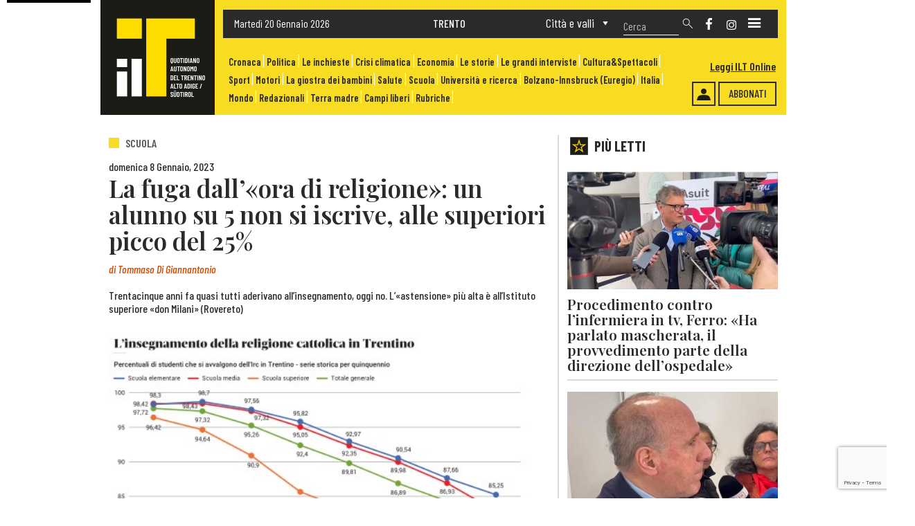

--- FILE ---
content_type: text/html; charset=utf-8
request_url: https://www.google.com/recaptcha/api2/anchor?ar=1&k=6LeRg-MqAAAAAF4cGxBeW8XWWU1yIKEW-HdAlY0A&co=aHR0cHM6Ly93d3cuaWx0cXVvdGlkaWFuby5pdDo0NDM.&hl=en&v=PoyoqOPhxBO7pBk68S4YbpHZ&size=invisible&anchor-ms=20000&execute-ms=30000&cb=ikees4wx38qc
body_size: 48804
content:
<!DOCTYPE HTML><html dir="ltr" lang="en"><head><meta http-equiv="Content-Type" content="text/html; charset=UTF-8">
<meta http-equiv="X-UA-Compatible" content="IE=edge">
<title>reCAPTCHA</title>
<style type="text/css">
/* cyrillic-ext */
@font-face {
  font-family: 'Roboto';
  font-style: normal;
  font-weight: 400;
  font-stretch: 100%;
  src: url(//fonts.gstatic.com/s/roboto/v48/KFO7CnqEu92Fr1ME7kSn66aGLdTylUAMa3GUBHMdazTgWw.woff2) format('woff2');
  unicode-range: U+0460-052F, U+1C80-1C8A, U+20B4, U+2DE0-2DFF, U+A640-A69F, U+FE2E-FE2F;
}
/* cyrillic */
@font-face {
  font-family: 'Roboto';
  font-style: normal;
  font-weight: 400;
  font-stretch: 100%;
  src: url(//fonts.gstatic.com/s/roboto/v48/KFO7CnqEu92Fr1ME7kSn66aGLdTylUAMa3iUBHMdazTgWw.woff2) format('woff2');
  unicode-range: U+0301, U+0400-045F, U+0490-0491, U+04B0-04B1, U+2116;
}
/* greek-ext */
@font-face {
  font-family: 'Roboto';
  font-style: normal;
  font-weight: 400;
  font-stretch: 100%;
  src: url(//fonts.gstatic.com/s/roboto/v48/KFO7CnqEu92Fr1ME7kSn66aGLdTylUAMa3CUBHMdazTgWw.woff2) format('woff2');
  unicode-range: U+1F00-1FFF;
}
/* greek */
@font-face {
  font-family: 'Roboto';
  font-style: normal;
  font-weight: 400;
  font-stretch: 100%;
  src: url(//fonts.gstatic.com/s/roboto/v48/KFO7CnqEu92Fr1ME7kSn66aGLdTylUAMa3-UBHMdazTgWw.woff2) format('woff2');
  unicode-range: U+0370-0377, U+037A-037F, U+0384-038A, U+038C, U+038E-03A1, U+03A3-03FF;
}
/* math */
@font-face {
  font-family: 'Roboto';
  font-style: normal;
  font-weight: 400;
  font-stretch: 100%;
  src: url(//fonts.gstatic.com/s/roboto/v48/KFO7CnqEu92Fr1ME7kSn66aGLdTylUAMawCUBHMdazTgWw.woff2) format('woff2');
  unicode-range: U+0302-0303, U+0305, U+0307-0308, U+0310, U+0312, U+0315, U+031A, U+0326-0327, U+032C, U+032F-0330, U+0332-0333, U+0338, U+033A, U+0346, U+034D, U+0391-03A1, U+03A3-03A9, U+03B1-03C9, U+03D1, U+03D5-03D6, U+03F0-03F1, U+03F4-03F5, U+2016-2017, U+2034-2038, U+203C, U+2040, U+2043, U+2047, U+2050, U+2057, U+205F, U+2070-2071, U+2074-208E, U+2090-209C, U+20D0-20DC, U+20E1, U+20E5-20EF, U+2100-2112, U+2114-2115, U+2117-2121, U+2123-214F, U+2190, U+2192, U+2194-21AE, U+21B0-21E5, U+21F1-21F2, U+21F4-2211, U+2213-2214, U+2216-22FF, U+2308-230B, U+2310, U+2319, U+231C-2321, U+2336-237A, U+237C, U+2395, U+239B-23B7, U+23D0, U+23DC-23E1, U+2474-2475, U+25AF, U+25B3, U+25B7, U+25BD, U+25C1, U+25CA, U+25CC, U+25FB, U+266D-266F, U+27C0-27FF, U+2900-2AFF, U+2B0E-2B11, U+2B30-2B4C, U+2BFE, U+3030, U+FF5B, U+FF5D, U+1D400-1D7FF, U+1EE00-1EEFF;
}
/* symbols */
@font-face {
  font-family: 'Roboto';
  font-style: normal;
  font-weight: 400;
  font-stretch: 100%;
  src: url(//fonts.gstatic.com/s/roboto/v48/KFO7CnqEu92Fr1ME7kSn66aGLdTylUAMaxKUBHMdazTgWw.woff2) format('woff2');
  unicode-range: U+0001-000C, U+000E-001F, U+007F-009F, U+20DD-20E0, U+20E2-20E4, U+2150-218F, U+2190, U+2192, U+2194-2199, U+21AF, U+21E6-21F0, U+21F3, U+2218-2219, U+2299, U+22C4-22C6, U+2300-243F, U+2440-244A, U+2460-24FF, U+25A0-27BF, U+2800-28FF, U+2921-2922, U+2981, U+29BF, U+29EB, U+2B00-2BFF, U+4DC0-4DFF, U+FFF9-FFFB, U+10140-1018E, U+10190-1019C, U+101A0, U+101D0-101FD, U+102E0-102FB, U+10E60-10E7E, U+1D2C0-1D2D3, U+1D2E0-1D37F, U+1F000-1F0FF, U+1F100-1F1AD, U+1F1E6-1F1FF, U+1F30D-1F30F, U+1F315, U+1F31C, U+1F31E, U+1F320-1F32C, U+1F336, U+1F378, U+1F37D, U+1F382, U+1F393-1F39F, U+1F3A7-1F3A8, U+1F3AC-1F3AF, U+1F3C2, U+1F3C4-1F3C6, U+1F3CA-1F3CE, U+1F3D4-1F3E0, U+1F3ED, U+1F3F1-1F3F3, U+1F3F5-1F3F7, U+1F408, U+1F415, U+1F41F, U+1F426, U+1F43F, U+1F441-1F442, U+1F444, U+1F446-1F449, U+1F44C-1F44E, U+1F453, U+1F46A, U+1F47D, U+1F4A3, U+1F4B0, U+1F4B3, U+1F4B9, U+1F4BB, U+1F4BF, U+1F4C8-1F4CB, U+1F4D6, U+1F4DA, U+1F4DF, U+1F4E3-1F4E6, U+1F4EA-1F4ED, U+1F4F7, U+1F4F9-1F4FB, U+1F4FD-1F4FE, U+1F503, U+1F507-1F50B, U+1F50D, U+1F512-1F513, U+1F53E-1F54A, U+1F54F-1F5FA, U+1F610, U+1F650-1F67F, U+1F687, U+1F68D, U+1F691, U+1F694, U+1F698, U+1F6AD, U+1F6B2, U+1F6B9-1F6BA, U+1F6BC, U+1F6C6-1F6CF, U+1F6D3-1F6D7, U+1F6E0-1F6EA, U+1F6F0-1F6F3, U+1F6F7-1F6FC, U+1F700-1F7FF, U+1F800-1F80B, U+1F810-1F847, U+1F850-1F859, U+1F860-1F887, U+1F890-1F8AD, U+1F8B0-1F8BB, U+1F8C0-1F8C1, U+1F900-1F90B, U+1F93B, U+1F946, U+1F984, U+1F996, U+1F9E9, U+1FA00-1FA6F, U+1FA70-1FA7C, U+1FA80-1FA89, U+1FA8F-1FAC6, U+1FACE-1FADC, U+1FADF-1FAE9, U+1FAF0-1FAF8, U+1FB00-1FBFF;
}
/* vietnamese */
@font-face {
  font-family: 'Roboto';
  font-style: normal;
  font-weight: 400;
  font-stretch: 100%;
  src: url(//fonts.gstatic.com/s/roboto/v48/KFO7CnqEu92Fr1ME7kSn66aGLdTylUAMa3OUBHMdazTgWw.woff2) format('woff2');
  unicode-range: U+0102-0103, U+0110-0111, U+0128-0129, U+0168-0169, U+01A0-01A1, U+01AF-01B0, U+0300-0301, U+0303-0304, U+0308-0309, U+0323, U+0329, U+1EA0-1EF9, U+20AB;
}
/* latin-ext */
@font-face {
  font-family: 'Roboto';
  font-style: normal;
  font-weight: 400;
  font-stretch: 100%;
  src: url(//fonts.gstatic.com/s/roboto/v48/KFO7CnqEu92Fr1ME7kSn66aGLdTylUAMa3KUBHMdazTgWw.woff2) format('woff2');
  unicode-range: U+0100-02BA, U+02BD-02C5, U+02C7-02CC, U+02CE-02D7, U+02DD-02FF, U+0304, U+0308, U+0329, U+1D00-1DBF, U+1E00-1E9F, U+1EF2-1EFF, U+2020, U+20A0-20AB, U+20AD-20C0, U+2113, U+2C60-2C7F, U+A720-A7FF;
}
/* latin */
@font-face {
  font-family: 'Roboto';
  font-style: normal;
  font-weight: 400;
  font-stretch: 100%;
  src: url(//fonts.gstatic.com/s/roboto/v48/KFO7CnqEu92Fr1ME7kSn66aGLdTylUAMa3yUBHMdazQ.woff2) format('woff2');
  unicode-range: U+0000-00FF, U+0131, U+0152-0153, U+02BB-02BC, U+02C6, U+02DA, U+02DC, U+0304, U+0308, U+0329, U+2000-206F, U+20AC, U+2122, U+2191, U+2193, U+2212, U+2215, U+FEFF, U+FFFD;
}
/* cyrillic-ext */
@font-face {
  font-family: 'Roboto';
  font-style: normal;
  font-weight: 500;
  font-stretch: 100%;
  src: url(//fonts.gstatic.com/s/roboto/v48/KFO7CnqEu92Fr1ME7kSn66aGLdTylUAMa3GUBHMdazTgWw.woff2) format('woff2');
  unicode-range: U+0460-052F, U+1C80-1C8A, U+20B4, U+2DE0-2DFF, U+A640-A69F, U+FE2E-FE2F;
}
/* cyrillic */
@font-face {
  font-family: 'Roboto';
  font-style: normal;
  font-weight: 500;
  font-stretch: 100%;
  src: url(//fonts.gstatic.com/s/roboto/v48/KFO7CnqEu92Fr1ME7kSn66aGLdTylUAMa3iUBHMdazTgWw.woff2) format('woff2');
  unicode-range: U+0301, U+0400-045F, U+0490-0491, U+04B0-04B1, U+2116;
}
/* greek-ext */
@font-face {
  font-family: 'Roboto';
  font-style: normal;
  font-weight: 500;
  font-stretch: 100%;
  src: url(//fonts.gstatic.com/s/roboto/v48/KFO7CnqEu92Fr1ME7kSn66aGLdTylUAMa3CUBHMdazTgWw.woff2) format('woff2');
  unicode-range: U+1F00-1FFF;
}
/* greek */
@font-face {
  font-family: 'Roboto';
  font-style: normal;
  font-weight: 500;
  font-stretch: 100%;
  src: url(//fonts.gstatic.com/s/roboto/v48/KFO7CnqEu92Fr1ME7kSn66aGLdTylUAMa3-UBHMdazTgWw.woff2) format('woff2');
  unicode-range: U+0370-0377, U+037A-037F, U+0384-038A, U+038C, U+038E-03A1, U+03A3-03FF;
}
/* math */
@font-face {
  font-family: 'Roboto';
  font-style: normal;
  font-weight: 500;
  font-stretch: 100%;
  src: url(//fonts.gstatic.com/s/roboto/v48/KFO7CnqEu92Fr1ME7kSn66aGLdTylUAMawCUBHMdazTgWw.woff2) format('woff2');
  unicode-range: U+0302-0303, U+0305, U+0307-0308, U+0310, U+0312, U+0315, U+031A, U+0326-0327, U+032C, U+032F-0330, U+0332-0333, U+0338, U+033A, U+0346, U+034D, U+0391-03A1, U+03A3-03A9, U+03B1-03C9, U+03D1, U+03D5-03D6, U+03F0-03F1, U+03F4-03F5, U+2016-2017, U+2034-2038, U+203C, U+2040, U+2043, U+2047, U+2050, U+2057, U+205F, U+2070-2071, U+2074-208E, U+2090-209C, U+20D0-20DC, U+20E1, U+20E5-20EF, U+2100-2112, U+2114-2115, U+2117-2121, U+2123-214F, U+2190, U+2192, U+2194-21AE, U+21B0-21E5, U+21F1-21F2, U+21F4-2211, U+2213-2214, U+2216-22FF, U+2308-230B, U+2310, U+2319, U+231C-2321, U+2336-237A, U+237C, U+2395, U+239B-23B7, U+23D0, U+23DC-23E1, U+2474-2475, U+25AF, U+25B3, U+25B7, U+25BD, U+25C1, U+25CA, U+25CC, U+25FB, U+266D-266F, U+27C0-27FF, U+2900-2AFF, U+2B0E-2B11, U+2B30-2B4C, U+2BFE, U+3030, U+FF5B, U+FF5D, U+1D400-1D7FF, U+1EE00-1EEFF;
}
/* symbols */
@font-face {
  font-family: 'Roboto';
  font-style: normal;
  font-weight: 500;
  font-stretch: 100%;
  src: url(//fonts.gstatic.com/s/roboto/v48/KFO7CnqEu92Fr1ME7kSn66aGLdTylUAMaxKUBHMdazTgWw.woff2) format('woff2');
  unicode-range: U+0001-000C, U+000E-001F, U+007F-009F, U+20DD-20E0, U+20E2-20E4, U+2150-218F, U+2190, U+2192, U+2194-2199, U+21AF, U+21E6-21F0, U+21F3, U+2218-2219, U+2299, U+22C4-22C6, U+2300-243F, U+2440-244A, U+2460-24FF, U+25A0-27BF, U+2800-28FF, U+2921-2922, U+2981, U+29BF, U+29EB, U+2B00-2BFF, U+4DC0-4DFF, U+FFF9-FFFB, U+10140-1018E, U+10190-1019C, U+101A0, U+101D0-101FD, U+102E0-102FB, U+10E60-10E7E, U+1D2C0-1D2D3, U+1D2E0-1D37F, U+1F000-1F0FF, U+1F100-1F1AD, U+1F1E6-1F1FF, U+1F30D-1F30F, U+1F315, U+1F31C, U+1F31E, U+1F320-1F32C, U+1F336, U+1F378, U+1F37D, U+1F382, U+1F393-1F39F, U+1F3A7-1F3A8, U+1F3AC-1F3AF, U+1F3C2, U+1F3C4-1F3C6, U+1F3CA-1F3CE, U+1F3D4-1F3E0, U+1F3ED, U+1F3F1-1F3F3, U+1F3F5-1F3F7, U+1F408, U+1F415, U+1F41F, U+1F426, U+1F43F, U+1F441-1F442, U+1F444, U+1F446-1F449, U+1F44C-1F44E, U+1F453, U+1F46A, U+1F47D, U+1F4A3, U+1F4B0, U+1F4B3, U+1F4B9, U+1F4BB, U+1F4BF, U+1F4C8-1F4CB, U+1F4D6, U+1F4DA, U+1F4DF, U+1F4E3-1F4E6, U+1F4EA-1F4ED, U+1F4F7, U+1F4F9-1F4FB, U+1F4FD-1F4FE, U+1F503, U+1F507-1F50B, U+1F50D, U+1F512-1F513, U+1F53E-1F54A, U+1F54F-1F5FA, U+1F610, U+1F650-1F67F, U+1F687, U+1F68D, U+1F691, U+1F694, U+1F698, U+1F6AD, U+1F6B2, U+1F6B9-1F6BA, U+1F6BC, U+1F6C6-1F6CF, U+1F6D3-1F6D7, U+1F6E0-1F6EA, U+1F6F0-1F6F3, U+1F6F7-1F6FC, U+1F700-1F7FF, U+1F800-1F80B, U+1F810-1F847, U+1F850-1F859, U+1F860-1F887, U+1F890-1F8AD, U+1F8B0-1F8BB, U+1F8C0-1F8C1, U+1F900-1F90B, U+1F93B, U+1F946, U+1F984, U+1F996, U+1F9E9, U+1FA00-1FA6F, U+1FA70-1FA7C, U+1FA80-1FA89, U+1FA8F-1FAC6, U+1FACE-1FADC, U+1FADF-1FAE9, U+1FAF0-1FAF8, U+1FB00-1FBFF;
}
/* vietnamese */
@font-face {
  font-family: 'Roboto';
  font-style: normal;
  font-weight: 500;
  font-stretch: 100%;
  src: url(//fonts.gstatic.com/s/roboto/v48/KFO7CnqEu92Fr1ME7kSn66aGLdTylUAMa3OUBHMdazTgWw.woff2) format('woff2');
  unicode-range: U+0102-0103, U+0110-0111, U+0128-0129, U+0168-0169, U+01A0-01A1, U+01AF-01B0, U+0300-0301, U+0303-0304, U+0308-0309, U+0323, U+0329, U+1EA0-1EF9, U+20AB;
}
/* latin-ext */
@font-face {
  font-family: 'Roboto';
  font-style: normal;
  font-weight: 500;
  font-stretch: 100%;
  src: url(//fonts.gstatic.com/s/roboto/v48/KFO7CnqEu92Fr1ME7kSn66aGLdTylUAMa3KUBHMdazTgWw.woff2) format('woff2');
  unicode-range: U+0100-02BA, U+02BD-02C5, U+02C7-02CC, U+02CE-02D7, U+02DD-02FF, U+0304, U+0308, U+0329, U+1D00-1DBF, U+1E00-1E9F, U+1EF2-1EFF, U+2020, U+20A0-20AB, U+20AD-20C0, U+2113, U+2C60-2C7F, U+A720-A7FF;
}
/* latin */
@font-face {
  font-family: 'Roboto';
  font-style: normal;
  font-weight: 500;
  font-stretch: 100%;
  src: url(//fonts.gstatic.com/s/roboto/v48/KFO7CnqEu92Fr1ME7kSn66aGLdTylUAMa3yUBHMdazQ.woff2) format('woff2');
  unicode-range: U+0000-00FF, U+0131, U+0152-0153, U+02BB-02BC, U+02C6, U+02DA, U+02DC, U+0304, U+0308, U+0329, U+2000-206F, U+20AC, U+2122, U+2191, U+2193, U+2212, U+2215, U+FEFF, U+FFFD;
}
/* cyrillic-ext */
@font-face {
  font-family: 'Roboto';
  font-style: normal;
  font-weight: 900;
  font-stretch: 100%;
  src: url(//fonts.gstatic.com/s/roboto/v48/KFO7CnqEu92Fr1ME7kSn66aGLdTylUAMa3GUBHMdazTgWw.woff2) format('woff2');
  unicode-range: U+0460-052F, U+1C80-1C8A, U+20B4, U+2DE0-2DFF, U+A640-A69F, U+FE2E-FE2F;
}
/* cyrillic */
@font-face {
  font-family: 'Roboto';
  font-style: normal;
  font-weight: 900;
  font-stretch: 100%;
  src: url(//fonts.gstatic.com/s/roboto/v48/KFO7CnqEu92Fr1ME7kSn66aGLdTylUAMa3iUBHMdazTgWw.woff2) format('woff2');
  unicode-range: U+0301, U+0400-045F, U+0490-0491, U+04B0-04B1, U+2116;
}
/* greek-ext */
@font-face {
  font-family: 'Roboto';
  font-style: normal;
  font-weight: 900;
  font-stretch: 100%;
  src: url(//fonts.gstatic.com/s/roboto/v48/KFO7CnqEu92Fr1ME7kSn66aGLdTylUAMa3CUBHMdazTgWw.woff2) format('woff2');
  unicode-range: U+1F00-1FFF;
}
/* greek */
@font-face {
  font-family: 'Roboto';
  font-style: normal;
  font-weight: 900;
  font-stretch: 100%;
  src: url(//fonts.gstatic.com/s/roboto/v48/KFO7CnqEu92Fr1ME7kSn66aGLdTylUAMa3-UBHMdazTgWw.woff2) format('woff2');
  unicode-range: U+0370-0377, U+037A-037F, U+0384-038A, U+038C, U+038E-03A1, U+03A3-03FF;
}
/* math */
@font-face {
  font-family: 'Roboto';
  font-style: normal;
  font-weight: 900;
  font-stretch: 100%;
  src: url(//fonts.gstatic.com/s/roboto/v48/KFO7CnqEu92Fr1ME7kSn66aGLdTylUAMawCUBHMdazTgWw.woff2) format('woff2');
  unicode-range: U+0302-0303, U+0305, U+0307-0308, U+0310, U+0312, U+0315, U+031A, U+0326-0327, U+032C, U+032F-0330, U+0332-0333, U+0338, U+033A, U+0346, U+034D, U+0391-03A1, U+03A3-03A9, U+03B1-03C9, U+03D1, U+03D5-03D6, U+03F0-03F1, U+03F4-03F5, U+2016-2017, U+2034-2038, U+203C, U+2040, U+2043, U+2047, U+2050, U+2057, U+205F, U+2070-2071, U+2074-208E, U+2090-209C, U+20D0-20DC, U+20E1, U+20E5-20EF, U+2100-2112, U+2114-2115, U+2117-2121, U+2123-214F, U+2190, U+2192, U+2194-21AE, U+21B0-21E5, U+21F1-21F2, U+21F4-2211, U+2213-2214, U+2216-22FF, U+2308-230B, U+2310, U+2319, U+231C-2321, U+2336-237A, U+237C, U+2395, U+239B-23B7, U+23D0, U+23DC-23E1, U+2474-2475, U+25AF, U+25B3, U+25B7, U+25BD, U+25C1, U+25CA, U+25CC, U+25FB, U+266D-266F, U+27C0-27FF, U+2900-2AFF, U+2B0E-2B11, U+2B30-2B4C, U+2BFE, U+3030, U+FF5B, U+FF5D, U+1D400-1D7FF, U+1EE00-1EEFF;
}
/* symbols */
@font-face {
  font-family: 'Roboto';
  font-style: normal;
  font-weight: 900;
  font-stretch: 100%;
  src: url(//fonts.gstatic.com/s/roboto/v48/KFO7CnqEu92Fr1ME7kSn66aGLdTylUAMaxKUBHMdazTgWw.woff2) format('woff2');
  unicode-range: U+0001-000C, U+000E-001F, U+007F-009F, U+20DD-20E0, U+20E2-20E4, U+2150-218F, U+2190, U+2192, U+2194-2199, U+21AF, U+21E6-21F0, U+21F3, U+2218-2219, U+2299, U+22C4-22C6, U+2300-243F, U+2440-244A, U+2460-24FF, U+25A0-27BF, U+2800-28FF, U+2921-2922, U+2981, U+29BF, U+29EB, U+2B00-2BFF, U+4DC0-4DFF, U+FFF9-FFFB, U+10140-1018E, U+10190-1019C, U+101A0, U+101D0-101FD, U+102E0-102FB, U+10E60-10E7E, U+1D2C0-1D2D3, U+1D2E0-1D37F, U+1F000-1F0FF, U+1F100-1F1AD, U+1F1E6-1F1FF, U+1F30D-1F30F, U+1F315, U+1F31C, U+1F31E, U+1F320-1F32C, U+1F336, U+1F378, U+1F37D, U+1F382, U+1F393-1F39F, U+1F3A7-1F3A8, U+1F3AC-1F3AF, U+1F3C2, U+1F3C4-1F3C6, U+1F3CA-1F3CE, U+1F3D4-1F3E0, U+1F3ED, U+1F3F1-1F3F3, U+1F3F5-1F3F7, U+1F408, U+1F415, U+1F41F, U+1F426, U+1F43F, U+1F441-1F442, U+1F444, U+1F446-1F449, U+1F44C-1F44E, U+1F453, U+1F46A, U+1F47D, U+1F4A3, U+1F4B0, U+1F4B3, U+1F4B9, U+1F4BB, U+1F4BF, U+1F4C8-1F4CB, U+1F4D6, U+1F4DA, U+1F4DF, U+1F4E3-1F4E6, U+1F4EA-1F4ED, U+1F4F7, U+1F4F9-1F4FB, U+1F4FD-1F4FE, U+1F503, U+1F507-1F50B, U+1F50D, U+1F512-1F513, U+1F53E-1F54A, U+1F54F-1F5FA, U+1F610, U+1F650-1F67F, U+1F687, U+1F68D, U+1F691, U+1F694, U+1F698, U+1F6AD, U+1F6B2, U+1F6B9-1F6BA, U+1F6BC, U+1F6C6-1F6CF, U+1F6D3-1F6D7, U+1F6E0-1F6EA, U+1F6F0-1F6F3, U+1F6F7-1F6FC, U+1F700-1F7FF, U+1F800-1F80B, U+1F810-1F847, U+1F850-1F859, U+1F860-1F887, U+1F890-1F8AD, U+1F8B0-1F8BB, U+1F8C0-1F8C1, U+1F900-1F90B, U+1F93B, U+1F946, U+1F984, U+1F996, U+1F9E9, U+1FA00-1FA6F, U+1FA70-1FA7C, U+1FA80-1FA89, U+1FA8F-1FAC6, U+1FACE-1FADC, U+1FADF-1FAE9, U+1FAF0-1FAF8, U+1FB00-1FBFF;
}
/* vietnamese */
@font-face {
  font-family: 'Roboto';
  font-style: normal;
  font-weight: 900;
  font-stretch: 100%;
  src: url(//fonts.gstatic.com/s/roboto/v48/KFO7CnqEu92Fr1ME7kSn66aGLdTylUAMa3OUBHMdazTgWw.woff2) format('woff2');
  unicode-range: U+0102-0103, U+0110-0111, U+0128-0129, U+0168-0169, U+01A0-01A1, U+01AF-01B0, U+0300-0301, U+0303-0304, U+0308-0309, U+0323, U+0329, U+1EA0-1EF9, U+20AB;
}
/* latin-ext */
@font-face {
  font-family: 'Roboto';
  font-style: normal;
  font-weight: 900;
  font-stretch: 100%;
  src: url(//fonts.gstatic.com/s/roboto/v48/KFO7CnqEu92Fr1ME7kSn66aGLdTylUAMa3KUBHMdazTgWw.woff2) format('woff2');
  unicode-range: U+0100-02BA, U+02BD-02C5, U+02C7-02CC, U+02CE-02D7, U+02DD-02FF, U+0304, U+0308, U+0329, U+1D00-1DBF, U+1E00-1E9F, U+1EF2-1EFF, U+2020, U+20A0-20AB, U+20AD-20C0, U+2113, U+2C60-2C7F, U+A720-A7FF;
}
/* latin */
@font-face {
  font-family: 'Roboto';
  font-style: normal;
  font-weight: 900;
  font-stretch: 100%;
  src: url(//fonts.gstatic.com/s/roboto/v48/KFO7CnqEu92Fr1ME7kSn66aGLdTylUAMa3yUBHMdazQ.woff2) format('woff2');
  unicode-range: U+0000-00FF, U+0131, U+0152-0153, U+02BB-02BC, U+02C6, U+02DA, U+02DC, U+0304, U+0308, U+0329, U+2000-206F, U+20AC, U+2122, U+2191, U+2193, U+2212, U+2215, U+FEFF, U+FFFD;
}

</style>
<link rel="stylesheet" type="text/css" href="https://www.gstatic.com/recaptcha/releases/PoyoqOPhxBO7pBk68S4YbpHZ/styles__ltr.css">
<script nonce="3yVRvgxNGWJ1XME5ns8q0Q" type="text/javascript">window['__recaptcha_api'] = 'https://www.google.com/recaptcha/api2/';</script>
<script type="text/javascript" src="https://www.gstatic.com/recaptcha/releases/PoyoqOPhxBO7pBk68S4YbpHZ/recaptcha__en.js" nonce="3yVRvgxNGWJ1XME5ns8q0Q">
      
    </script></head>
<body><div id="rc-anchor-alert" class="rc-anchor-alert"></div>
<input type="hidden" id="recaptcha-token" value="[base64]">
<script type="text/javascript" nonce="3yVRvgxNGWJ1XME5ns8q0Q">
      recaptcha.anchor.Main.init("[\x22ainput\x22,[\x22bgdata\x22,\x22\x22,\[base64]/[base64]/[base64]/[base64]/[base64]/[base64]/[base64]/[base64]/[base64]/[base64]\\u003d\x22,\[base64]\\u003d\x22,\x22wrVvei0ow4wuw4zDlsOIC8Obw7TCphDDg38YWlHDjsK+NDt9w4XCrTfChsKPwoQBbzHDmMO8AnPCr8O1Il4/[base64]/CkB3CusKCRcKVC8KFByJ7fsKFw7bCocKnwploW8KQw79lEjk7fDvDm8KswoJ7wqELIsKuw6QlM1lUBj3DuRlWwo7CgMKRw6bCv3lRw50UcBjCmsKRO1dNwo/CssKOWzZRPljDtcOYw5Alw4HDqsK3MEEFwpZ+UsOzWMKGahrDpyURw6hSw4XDjcKgN8OmRwccw5DCvnlgw4/DpsOkwpzCgnc1bTLCnsKww4ZfJGhGBMKfCg9ew6xvwowtTU3DqsOyA8OnwqhQw7tEwrcYw71UwpwNw6nCo1nCt18+EMO+FQc4VsOmNcOuAyXCkT4+PnNVCj4rB8KTwql0w58MwqXDgsOxEsKfOMO8w4/[base64]/w4fDhUF9KwLCiiFodsOPL8Olw5nDgsOPwo3CpDvCtWrDmmhww5nCphTCrsOswo3Doy/Dq8K1wpFyw6d/w6sAw7Q6DCXCrBfDimkjw5HCowpCC8Onwrsgwp5HMsKbw6zCrsOYPsK9wovDqA3CmhzCpjbDlsKAASUuwpRxWXI9wq7DonosCBvCk8K6K8KXNXbDlsOER8O8eMKmQ37DhiXCrMODTUsmU8Oqc8KRwojDoX/Ds0sNwqrDhMOTUsKmw7jCqWLDusOyw43Dr8KYCsOewoXDtTFjw5FGdsKFw5jDgVRCR1fDqi13w7/CuMK2csOTw5rDt8KBFcOqwqIsfMKzKsKMCcKDIlpvwrxPwolMwrJJwpfDgmJnwo1MC3PCnHogwqjDosOmLx8RPHdcYjzDt8OgwqjDph5ew5ESKQtLHnZUwqIgSG8QE2gnKWnCrR5Nw63DmXLCq8KQw6vDvEo7Fn0OwrjDsFPCnMOZw4Nvw5lrw5rDv8KEwq0RRw/CuMKSw5MNwpBCwozCiMK1w4fDqURPWxBVwqhYDn01dAXDncKcwo0nVWNAV1giwp/[base64]/[base64]/Dq1jDkQrDocOkPRrDm8Ovw5TDpi/CpsK0w4PDqS9Vwp/CtcO0YERHwrgywrgkWDvCoVpNF8KGwpo5wrTCoElrwrsGYMOLRMO2wqDCocKvw6PCv2Uhw7Fzwr3Co8KpwoXDo2fDtcOeOsKTw7/CiQxEDV0cOy3CscKHwqxHw6J2woIVPMKnIsKAwrXDiiDCvT0lw7N+PmfDisKqwqVuZ2xPD8KzwpMuf8ORZl9Dw5U4wrtTLg/CoMO3w6HCmcOqEwJyw4PDo8KrwrrDmibDl0HDinfCksOtw4B2w7MSw5fDky7DnDw7wrkBeA7DvcKRBTLDlcKHGB/CucOiQMK+fDbDiMKCw5TCr3M/[base64]/wr8lWwkvw5rDoivDj8O5w7vDkMOLScOQwqLCnMKxwqvDgwR+woMxLMOZwotcw7FwwoPDq8KiSEPCqQ/CvxdWwpsCMMOOwpHDgcKtfsOiw6PCuMK1w5h0OgTDpcKXwpPCssOzYWbDqEZ1wpfDoSh+w6TCiGrCsAdXZQRYX8OVNgNkQnzDkmHCsMOgwp/CisOBKEjClUHDoU08VHTDksOSw65rw7BfwrdxwpJfRiPCoF/Du8O1X8O8B8K9UjA/wrnDvVwhw7jCgFLCjcOoScOoQwbDkMOcwrLDmMK0w6VSw63CtsOAw6LCvkxgw6tTN0rCkMKkw6DDq8ODbCcLZAQAwrx9U8OTwoxBOMOMwrXDqcO0wrrDrcKFw6Bhw43DlsO+w4xvwpRCwqTCuwsAecK9elNEwobDv8KMwpJ9w55Xw5TCpyYobcOzF8OAFWw/[base64]/DksO+f0JJPAAvR8OyYXsNw6QjHcOGw5jDkU9HL3XCqAzCoxcRD8Krwr8MSkkZMUbCoMKfw4k4IMKCeMOWZTcOw6YGwrTChRrDvcKDw4HDt8Kxw4LDiRg8wrfDs29uwprDl8KFacKmw7PDpMKwUE/Dq8KDaMKRBMOaw5djBcK9agTDhcKCF3jDp8OzwqzDlMO+FMKnwofDlULDh8OOVsKSw6YrPQzChsOVKsOaw7Viwqd3wrY8DsKwDHRuwpgpw7IKVMOhwp/DoThZWcOeZ3VcwonDksKZwrsfw6xkw6Q3wozCtsKDX8K6OsOFwoJOwobCt37CnMO/EVB9UcOnI8K+UGJXVWPCisOlUsKkw6IOCMKGwoNCwpZTwq5NPcKOwrjCmMOtwqwBGsKFYMK2TSLDjcOzwoHDssKywofCjkpECMKzwrTCjWMUw6PCvMO/HcOlwrvDhsOlci0Uw7jCjGAqwpjCv8OtSmsJQcOdfj/DvMO9wrbDkhwFA8KUDV3DnMKzbyQtQcOnV1BDw7bClG4Mw5hIKXPDlcOpwrvDvsOCwrrDlMOgcsORw5DCt8KLSsKLw77DrMKiwqDDoV4lHMOFwozDj8KRw7ssDRQWbsONw63DrRxWw5B8w5bDjmdBwqTDg1rCkMKcw4PDscKfwo/CjsKYfMOWA8Ozb8ODw6R9wpV1w4pew7HCk8KZw6d0ZMKOZUfCswLCvAXDrMKRwrfCj27CssKBfSxWUD/Cuz3DosOoHcKeZ3XCucKYL2EsGMOyK1vDrsKVCMOBw7dnQ34Bw5XCq8K0wqfDuAptwp/CrMKTb8OidMOPdgLDkm1CdyLDjUvCrxrDmy4xwqtqPcKTw4xZCcO9SMK2GcKjwqVJKAPDvsKZw4wKA8Ofwp8dwqLCvQpow7jDoytmU1ZxNCjCjcKSw4B7wqbDiMOSw4p8w4bDtEUtw5lQU8Kpb8O9ScKDw43CosKGVkfCklc/w4Ftw78xw4VDw4djaMOxw7HDkWc0FMOCWnnDicKPAkXDm31FQkjDoA3DmGvDsMKfwqJbwqtMbgbDtDxJwqPCgcKEw4JkZ8KyawvDuzPCn8Klw4IaV8O+w6JpaMOTwqnCoMK1w57DvsKswotVw4sqQcO0wpMSwp7DkDlGP8KNw6/Cl35OwrfChsOdCwdfwr5awpXCl8KXwr0XD8Kjw6UcwonDo8OyMMKCPsOPw7wCMyXCpcOuw6FXIhvCnk/[base64]/wrZ9LkzDrlTDlMK+wr4mwpzDpljDqsKIw5UKfR4kwpkBw6DCisK3R8Ktwo3DqsKhw4Ixw5nCh8ORw6o/AcKYwpAWw6bCogUvMwkLw5DDiyYkw7HCisOmIcOKwpFCJ8OUbsK9w4MkwpTDg8OIwr3DpjXDjSPDjSTDjw/ChMKYXEnDrMO3w61uZ2HDhTHCnH/DrRzDpTgtwrfClsK/[base64]/CqsK3GMOzBlIHBWk7w73DhMOfw5IHwq9YwqsVw7Zrf25lGTQKwq/CoDJxKcOowqTDusKdeCbDmcKrVlB2wppsBMOswrbDucOQw6JvAUMNwqxuYMKrLz/[base64]/DtGxZJ8OBBUPCki7DhcOIUcOyw7XDkGl7RcK1P8Kpwr89woPDkV7DnDAbw4PDusK8UMOJAMOJw6V7w5xgKsOHPw4Ew5UfIBHDiMKSw51WHsOvwr7DrVpqAMOAwp/DmsKcw57DqlwGVsK7BcKowoM5M2wzw4QRwpTDk8Kmwoo0fg/[base64]/Di8KJwrd6fMOjKsKywod8J8KswpEOwrzCm8ODfMOTw4fDpcK8Ak7DgwLDvsKtwrzCssKuSWxwLMKJU8Okwrc8w5Q/CHMxCjVXwpfCiFLDpsK0fArDqg/Cok12aCfDowg1VMKBfsO5HXnCu3fDj8Kmw6FVwrASDiTDpMOuwpYFOyfCvzLDuilKOsOOwobDqDZDwqTDm8OeEQMHwprCnMOra2LCo2gDw6BQbsKsRMKRw5HDkkXDocO0wobCvsKxwqNpUcOOwo3DqiE2w57DvcOSfTHChDM1BznDiF/DscOgwqtkNCHDrW/DrcOIwpEQwoHDtFLDjD8lwrPCryXCl8OuMlkAPk/CmRHDtcOTwpXCgsKbZVTCkVfDg8O2e8OBw4TCnUJhw48WMMKLbhR0TMOhw5V/wqTDjGNEVcKIBCdNw4bDssKBwqDDtsKkw4XCsMKuw64KM8K9wpRQwrvClsKVBGckw4TDjsOZwrrCjcKEacKxwrMcJlhMw5Y1wocNEEYuwr94RcKzw7gXFjnDjTlQcyDCn8KJw4DDr8O8w6J+bEnCuCDDqybDsMKHch/Cmi/DpMKiw7Nfw7TDosKSVsOEwpgvBVVKwqvDgcKvQjRfH8ObZMOtDXbCssOHwrdoPMOiHDwqw5jCusKiT8OhwoHCvFvCkhh1bih4TXLDjsOcwpDCqmRDesO5PMKNw6XDtMOVcMOUw5B/fcO/wo0Yw55SwrvCv8O6AsK7woTCnMKCHsOowovDnsOLw5jDum/[base64]/Cry1xw7bCpMKmwofCkxDDnsOSw6tIwonCicO9w649wpFHw4/DskvCgMKYJxYlasKVTyhAPsKJwq/CrMO6wo7Cn8Kkw6/Dn8KDXmHDpMOewrDDtcOtH04jw4RbPQhHHsO8MsOET8KKwrNVwqREFQpTwp/DhkxMwrUsw7DCtiEbwo3Cl8OkwqbCvit+cT10fSDCkMKTVgoFwoB3UsOIw40dVsOJcMKjw47DuAfDm8O+w77Cpyh0wpjDnyvCu8KXQ8Kuw7/CpBRDw4VPEMOswpNNH2nChktgV8OMw4jCq8OCw7DDtRovw75gFQnCuyfCjEbDoMO9WQMNw57Dk8OHw6DDucKow4vCgcOtMR3CosKOw4TCrnkJwp7ChH7DjMKxYMKZwqHCrMKhdSrDv2/CjMKQIMKWwqrCgXRYwqTDoMOjw4FsWMKQIk/[base64]/DvCDDp1oJwrdVAMKxw5nDlMKVKi0mwpXCqDvDlRFqwrIMw53CqTkPYx4/[base64]/aMORwqlPw7rCr3HCnHzCtFxgwoTCgg1Sw4RTa3DCvUnDi8O6McOaWWohYcKydsOwNxPDlTHCv8KHVD/Dn8OjwrzCgw0HA8OgRsOLw4BxY8OYw5/[base64]/ClXPCpXHCiBXCs8KfKMOKw58lFcOWa1MDdMOQw53Dj8KqwqBkbnnCgsOMw7DChFHDjgHDqHw0fcOcFsOCwqnCqMOjw4PDvSnDp8OAZ8K0CBjDiMOFwoQKcmLDvkPDm8OMb1Ztw65gwrpfw5VdwrPCo8OaQsK0w4/Co8KsDhkswqAnw59FbMOTDHplwpRPwozCuMONIVdzB8O2wp7DtcOswoXChk0HBcOPKMKPUys6T3nCrE8Ww5XDicOpwqHCn8Kyw6TCgMKywrw0wo3DqkoswqI7OhlJXsO7w4vDmBLCgQfCoSRyw6/CjsOxKkXCoD9+dlXClH7CuksZwoBtw4TDhcKuw4DDtFjDrMKDw7fCl8O7w5hWF8KhKMOQKxYvGH0aR8KVw5dcwoB/[base64]/DnDLCujbCicOTFMKEU2QaLX3CusOXIHDDpsO4w4bDq8O7JRo4wrfDrSDDtMK+w61vw7ppA8KZH8OnTMK0MHTDrwfCu8KpIhtDwrRVwqFcwrPDnHkBY3EdFcOXw5VjY3LCmMKOUsOlEcOOw5Qcw57DnC3DmWLCrS/Cg8K4O8KEWkRHKW8ZXcKAS8OOOcO+ZHEDw7bDtUHDgcO8AcOXwr3CocKwwrJmEsO/wqbCkwXCgsK3wo/[base64]/UQrCnjvCkcO4QcOMaFjCqDFfLcKDw49iw4Z/w7nCtsOHworCqMKkL8OiZBnDlcOMwrrCpXlDw6g9dsKCwqVhdMO7bFjCsA/DoXQpKsKTT1DDnMK0wqrCjT3DkR7ChcKeGGdXwrPDgxHCiX/Dt2JmAMOTX8OJJkXDicKVwqzDpMO7JQ/Cmls7BcOXSMKawqFUw4nCt8ORGsKGw6zCsw3CsgrCmnVRS8KgTHJ1w77CszliTsOQwoPCjUzDkyMZwqFxwoQhOhLCimTDoxLDpifDiwHDlhXCm8KtwocpwrYDw4DClG4ZwoZzwrfCnEfCicKlw4nDoMK2aMOdwplDNUJ7w6/CncKFwoM3w6TDr8KXFxLCvSzDvUvDm8OIQ8KZw7B3w5xewr9Lw68uw6k3w7bDnsKCacKnwrnDosKgU8KeFMK8asKHVsKkw6jDmS9Iw6Q4w4B8w57ClCfDkRjCp1fDtWHDi13CtzgfJlsUwprCuRrDp8KsDykxEgDCq8KIGDvCrxXChxTCp8K/w4vDrMKuF2TDlSI7wq0lwqduwqJ9wrtKQsKTU3Z3BXLCgcKBw7Bfw7YUC8OvwoR/w6XCqFfChMKqa8Kjw4/ChsKoOcK8wpXCoMOwVsOXTsKuw6fDhsOnwr8Fw5sywqfDl2k2wrDCow/[base64]/DvsOFw6XCqsKtwrjDuMKFDsKtw79nwpR4w74Cw7PCq2tJw4zCnVnDlWTDmUhRa8KMw45bw7gwUsOxwrLDpcOGdDvClDAMbgzCqcO+bsK5woXDjELCh2U3JcKiw7I/w7toNW4fw5PDnsK2R8OzTcK9wqxqwqjDu0/[base64]/[base64]/acOfJsKcw7lxYTwVViQQdwNswr7DnEU3PwZSw6xlw7sbw5vDjWNeSGVBKWLCvMKkw4NaDDsSPMOSwpLDixDDksO8JULDpBlYPzV3wqrCrhYUw5A6QWvCjMO/wofDtwjDnSLDhRlew5/DvsKvw7IHw5xcfHLDusKtw5LDgcOeSsKbGMOfwqoSwosYLVnCkcKDwpnDkCgXcXDDr8ObU8Ktw7Fawq/CvkhUE8OaHsKGYkrCpWkMFFLCtXjDicOGwrErQsKIXMKFw6FqCsKCOsOow5DCsHnCqsOww6ksUsOGRSoSJsOAw4/CgsOMw7zCt2ZQw5RFwpLCimYEFTlRw4nCgADDhl8PRDYFEjlkw7bDnzZ1EgFyLMO7w5U6w4/Co8Osb8OYwqFYFsK7P8KkUmMtw5zDpS/CqcKnwpDCpirDqF3CsG1IRAZwRx5vCsKVwrRmwrlgAQAfw4LCjzdsw5nCp0B6wqsGAlTCrWIYw4DCr8KGw7pdD1XCv0nDicKZPsKHwqzDsmAEGMKSwr3DsMK3D1Elwp/[base64]/Dj8ObRl4Qd8OgwqfDpsOkw7cbGDpuwpVGEh7CpCLDocKLw47CocK9CMKjQB7Ch212w4h4wrZ8wqjDkCPDgsOEPADDr0fCvcKOwovDvEXCkGPCh8KrwqducibCjEEKw61Kw51yw7Z4CsO2UiZYw4fDn8OTw6PDrn/[base64]/dygmehTCtcOvw7IDw47DksOVw6N+wrLCssKIGB1ewojDoRXCtV5DXcOwLcKiwrTChcKmwqzCncOhcQ/[base64]/acOOwqfCrsKfwrbCrlPCuMOIXcKVC8KxwpDDtUtEYUZWR8KiaMKaD8KFwrTChcO1w6kIw6JIw4fChA4nwrvCpV/DliTCsx3CmkofwqDCnMOXPsOHwp93ZEQtwovClMKncEvCuDNpw4kMwrR5IsKnUnQCdcOkKk3DgDV7wpAxw5DDv8OJdMOGMMO6wr0qw63DscKNPMO0SsKEFcKCO0Q5w4PCkMKDKVvDrmrDisK8dAAuTTIiIw/DnMO+PMOnw7hVEMOlw6VIBF/CmR3CqHzCq27CrsOEfjzDkMO9AcKmw48qHMKuClfCmMKPMC0bdMKjMRQxwpc1csOCVxPDuMOMwpzCoERjY8KBfjpgwoINw7DDl8OTEsO/BsO1w4Niwo3DgsK1w4PDvzs5X8O1woJmwpLDt1MIw6XDijDCnsKBwoA3wonDlVTDqidYwoV8VsK0wq3DkmvCgsO5woTDt8OJwqg2D8O/[base64]/IMOswpDDjj/CvTTCnQIDYMKywq9dUjvCssOwwoXCiQ7CvcONw4jCk2FdAirDsgbDhMK1wpMtw4HCs1diwrHDqGU/w57DiWgaNcKGY8KCIMKUwrRYw7HDssO/GGTDhTnDijTCnHjDmR/[base64]/wrtGf8OqHMKjw6Ebw70MeMO3XMOwJsKsdcKOwrwUCS/Dq13DrcO+wqrCrsOJesKmw4PDh8Kmw5JZK8KRAsOgw6sgwpRXw6p+wq5Ywq/CtcOywpvDsWpjW8KbJMKgwoduw5DCucKYw7gdWD91w73DomBVKQTCukkvPMKmw6cRwr/[base64]/[base64]/w6nCmCHDmsK/wqQQM3dtw4UXw4U/[base64]/w7HCssO4w5VeacOHfcKxwoIYwrHDlQXDpMO8w6XDo8K/wpYHfcKgw4AMcsO9wrDDkMOXwpEcMMOgw7BXw7PDqDXCpMODw6MTC8KZJmBew4DDncO8IMKUPQRFIsKzw5lZdcOjfMKpw4xXCzAwcsOZOcKUwpFmEcO3TMK0w4ZWw5vCgU7Dt8OYwo3CkETDrsK/[base64]/DrsK2HVzDlU9yaQPCjhXCsjEyHwYJwpBpw47DosOawq4KW8KwcmN/IsOUPMKyTMOkwqpAwpBbYcOjBU9JwqLCl8Ogwr3DpydxdmDCm0IjB8KALE/Cu0DDr1zCjMK2d8Oowo/CnMOZc8OcagDCpsOMwrx3w4gtYcOhwo3CvmbDqMKBaVJYw4oiw67CiRjDiXvCig88w6AXH0HCs8OBwqHDqcKUbMOtwrbCo3rDszxreh/CoxYaS29WwqTCtcOpAcK7w7Azw5fCg0jCpMOGQXnCtMOIwobCh0gywolcwqzCv0/Dv8OOwqxYwpQtDQjDtynClMKSwrYVw7LCosKtwqrCocKEDiEYwpbDmRJyBGrCocKoG8OFMsK2wr9RbMKnOsK/woomFE5VMAB0woDDg3PCnVAAK8OZVG/Dh8KuJVHCosKSNcOpw5FfLlvDgD5ucjTDoDZvwoVcwrLDjUtVw6A0JsK3UGoUMcO4w5Bfw60KCSIVGcKsw4huXsOudMKlKsKrOmfCgcK+w6RQw5nCjcO6w6PDp8KDaCTDqcOqG8OYKMOcG2XChH7DkMOAwobDrsKpw41dw73DmMOnwr/CrcOBX3Z0MsK6woFLw4DCoHJjc0bDvVBWZ8Ouw5vCqMOHw5IoeMKnNsOGMsKuw6bCpwB/[base64]/wpFzKMOWGjTCoA0Swpl0OcKnC8O0w6cEw6nCpcKrc8OsPsKDXFMXwqzDqsK5H3N+ccKmwrcewoXDqQ/Du1/DssOBwqwAPkQFPDBqwpBAw6R7w6BFwqYPNUsCYkjDgwNgw5lBwq0ww7XCjcKHw7rDphvCpMKwSRjDrR7DoMK5wpxOwogUfRzCh8KeGgNiVEJ8BznDhUJPw4zDj8OdZsOnVsK0Yhcuw4J5w5LDjMO6woxyCsOlwpVaecOjw5E/[base64]/DsWZCJcK5HMKMDGnDssOIRcO2w6jCgB4xCyxdJHxyICwxw6TDjj4lNcOSw4/DpMObwpDDr8OYfcOHwrHDhMOEw6XDmVVKdsO/NybDiMOWw5ULw4LDvcOiJcKlXhjDm1DDhldqw6/Cp8OAw7hHF3MmMcKHDw/CrsOWwoTCpSVPZcKVfgzCjS52wqXCq8OHTSDCuy15w7LCq13CgxtWIRHCmxMjOwoMN8K5w6TDnjnDnsOKW2cew7pnwpnCv0ErNsK4EljDkCodw4/CkFkJQsOKw5nCpiNPUgTCtcKBZW0JfQHCgk94wpx/wo8efV1ew4AnIcOCccKqBCkcBm1bw5DDn8KgR3PDvS0FVCHCqHlsSsO4C8Kew6tbUl10w6Apw4TDhxLClcKmw6pUbnvDpcKKbS3DnwcfwoZFPDFAMAhnwrLDvcO7w7HCqMKEw4TDsgbCv1xORsOhwrdBFsK0b0zDolV/woXCp8KawpbDn8OMw6vCkwfCvTrDncKawrAowqTCo8OVXFJKaMOcw7nDi2nDjzPCmgTDr8KPPw5lN0IGShRvw5Q0w6wFwo/ChMK3wphJw5zDoEPCln/[base64]/w48Xw6vDvwXDg1Ypcn5Owrt7wqjDssOSwqwfwq/CjTLCgMO4EMOlw5jDisOcAAzDtTXDvsOzwq4JXAkFw6QPwqdtw7XCjmLDrQ0LP8OAWwt8wo/CvR/CsMOpesKnKcO7OMKjw5bCr8K+wq9mNxkrw5TCqsOAw7HDlcKpw4ArbMKMfcOMw7ZewqHDm3jDu8K/w5vCjlLDiFt3LlbCr8OPw7UNw4zCnl3CnMOqJMKRSsKkwrvDt8K4w64jwoXCmRPCt8KNw5LCpULCu8OWDsOMF8K9bDfCpsKuYcKuaU55w7Bzw5nDgQ7DscOmw5ATwrcmby4rw4fDo8Ktw4LDrcOawpnDjMKnwrAnwoppe8KJH8OXw6/CmsKBw5fDrMKbwpcLw7bDqTlwRDIyBcO1wqQxw4rCji/CpQzDlcO0wqjDhSzCtMOvwp1ew6vDnk/DlmAww7J8Q8K8YcKLb2nDnMKgwr5NIsKFSBwRb8Kbwqddw5bCk0PDhcOJw5sfB3ALw4Y+bUxGw7FVfsOfLW3DhcKrVG/CmcOLT8K/IgLCuCrCg8OAw5XCr8K/[base64]/NhIZTsObw6XDuEU1XcKjw47CokbDusOKw7RjZllDwrnCgirCv8KQw6Iiw5DCpsKlwrXDihtsb1fDgcKJOMKbw4XCtcO6w7trw4vChcKvbFHDtMOxa0DCgsKSbCnCrAPChcOBITbCrDLDgMKAw59zDsOqRMOfGcKpASnDu8OXR8OQHcOrWsOmwoLDisK/QB5xw5nCicO5CVfDt8OFG8K7JcO2wrd9w5lqcMKMw4XDksOvYsOVOCPChRnCncOjwqkOw59cw45Qw7zCt17DukrCgznCsC/DgsOMCcOUwqnCscOIwrDDmcOfw5XDkE0hd8ODd3fDqy0Xw5vDtkF4w6FuH1nCoRnCvnPCoMOZP8KdVsKYRsK+NgNzDS4QwrhzTcKWw7nClyYOw7QDw4jChMKNZMKVwocJw7DDmU7CnzIBViHDj0zCoDw/w6s6w4lXSGPCn8O8w4nChsKHw4gBw5XDisOTw6ZOwooCVMOOFMO/[base64]/CiW3Cl1M4wr9XwrPCoMORMFwRw5FHZ8OswpXCjMKFw5fDlsOfw7PCj8KrAMO0woQOwrbCgHHDqMK/RcOXWcOncADDvEpVw5szesObworDl0pTwpYle8K+SzrDucOpw4xvwozCh0gqw4HCpkFcw6DDsyAlwrg6w6tGKWjCkcK5LMKyw6wuwqfCncKaw5bCvjPDncKFYMKvw77DqsKrBcOgwrTDvTTDncOEFUjDkUMDfcOewqnCo8K+ckx6w6FYwpAtGiZ/eMOXw5/DgMOYwrTCinnCpMO3w7NMEhjCosK1ZMKhw4TClnoJw6TCp8OYwoAnKsK5wpsPXMOfOgHCgcOFJgjDr0bCiSHDimbCl8Ojw48ew67Dok50TSVgwqjCn3zCkxBDJ20iDsOAcMO4d0zDr8OqEE4TVxHDnFvDlsOZw6gJw4nDicKnwpMuw6dzw47Dix/DrsKuZnbCp0XCnkcSw5HDjsKkw6lFaMK8w5LCoWQlw5/CmsKmwp4Fw7/CoWJ3EMO1XmLDucOLPMOZw5Ylw4VjRXjCucKdBj3CtHpDwq4vE8O6wqbDv37ChsKuwp9Pw5DDsh1owpQmw7XDiQrDg1nDr8Kow6HCoQHDpcKqwoXCp8OAwoMcw5/CsA1LcldLwqkXT8KuecOkKcOIwr9ZWy/ConvDhAzDtMKoLGrDg8KBwovCowkZw6XCl8OKFjjCm3htdcKPegnDpUkPQ1tZNsOnP24Rf2bDhWHDqk/DjsKtw7zDhsO5Y8OzLHTDr8KmRUtRPMKkw5ZyRkXDtnQeIcK8w6XDlcOxZcORw5zDvVfDksORw4sdwqLDpizDhsOXw4tFwrsWwprDmsK9BMOTwpR8wrHDoVfDrRpGw6/DsQPDq23Dn8KCBsOWb8KuWl5Fw7x/wq4QwrzDiiN5MRYHwr5IKsKXIj1ZwrHCnD0xBBDDr8OdT8O6w4hxw6bCosK2bsO/w6/CrsOJci3ChMKVbMOpwqTDuylOw44Wwo/[base64]/[base64]/DmFfCuDXCqcK6Zi7CqAchX2/DrMKyEnQ5RVTCosOubCc4FMO1w6MUA8OIw5HCnUrDhkt6w71zPUBTw4MTRmXCtXjCuB/CucOgw4LCpwAvDVnCqUUVw4bCqcKfZHhbG0zDsyMKdMKVwp/ChF3CoSTCj8OgwoPDiRrCvHjCt8OwwqvDvsKyTsOdwqVPL28LRmzCi0fDoGlaw73DhcOPXyEnEsOcwqvCjkPCsXJvwrPDpXRQfsKEJlDCgCnDjMKqLMOcPjTDusOhUcK/G8K7w4DDhgsbIRjDnU00wpB/[base64]/CuMKEYm/[base64]/wowEw7TDssKfZH8XRsK5RTjDlVbDgcKDT1BwJTTDnsKTJRhzQTgIwqEWw7rDkGfDo8OXBcK6RG/DrsObH23Dl8KgL14vw5vCmV/[base64]/DscOqwqTDvsKAwqfDiFPDuzMOw5YwwrHDj0nDqcKhA1ULQDoxw5whBGsnwq8UOsODFEh6dQjCrsKxw67Cp8Kwwo8sw4olwoY/UBnDkVzCsMKDDxlpwoJ7Z8OqTMKDwrIdZsKKwrAOw6whMnk/wrIQw68wJcKEcFjDqQDCrSBCw7nDuMKcwpjCocKsw7HDiRnCmU/DtcKjPcK+w6vCmcKkHcKTw7DCuQJ7wqcxFMKBwpUsw6how5vDrsKibcKIw7h6wrw9ahPDrcOpwrzDmDgqwrDDhcOmNcOowpRgwozDoCzCrsKxw7LCscOGcxDDiHvCisOlw6tnwrHDgsKmw71GwoQZUWTConvCgWnCjsOXOsKnw6cpLzXDr8OHwrlfOxTDjcK5w5jDnz/[base64]/CqHpnJE3DgsKrwqjDo8O8wrbDv8KsISAmw48mKsOeFRrDnsKiw4dSw6/CksOLLcOBwqLChHkjwrvChcKrw4lqPTVNwq7CvMK0fRw6WnXDk8OUwrDDnhd9A8Kywr/DvMOWwqzCgMKsCizDu07DocObKsOSw6g8cEp5QhXDuBpwwrHDjilIf8Ovwp7CqcOfVyszwocKwqPDmx3DiGk7wpE3BMOgJBE7w6TDkF7Cnzt6eGrCuylsX8KGbMOZwoDDtRcSwrtaFsO/wqjDr8KsHMK7w5bDoMKjw7t/w5p+UMKAwrHCpcKxCQ9PXcOTVsOAI8O3wrBdYVdyw4o0w4cYWB4uCTPDjE9vL8K/[base64]/DlGDDnSbDgMOuwr3DisOOS8OaLEcSw5ARc1BAEcOfaFHDvcK1KsKbwpMUQgXCjhoPWgPDr8Kcw5d9QsKXUTwJw7QLwp8qwoRrw7rCt1TCo8KpYzUBbsO4VMOofcKWR0dQw6bDvXoBw40QfATCnMOJwqdkaxB3woQEwqHCs8O1fMOVE3UUI33ChcKdbsO7cMKdUXYFOW/DqsK4RMO8w5vDk3PDn3xcf1nDviUxQnIowpLDsjnDiEDDrnjCnsKywoXDsMK3AMOYDMKhw5QubixiUsKGw4PCqcKJYsOiIXBrLMOdw5tNw6/DikBuwoDDqMOmwptzwpB+woPDrXXCmRzCpFvCqcKMWsOUYipNwpPDu1XDsAsISEHCnA7CgMOOwoLDo8Okb2RswoLDpMKrTXfCjMOhw5lkw5RAVcKoKMOOA8KQwo5ca8Olw7Jqw73DuUtPLiNzA8OLw5lAPMO6WCc+E2Q/TsKFMMO5wqM6w4YlwodFJcOUDsKiAcO0fWXCrg1Xw6hHwojCqsKQeElQKcO8w7M9N17CtWnCmirCqCVcaHbDrywxT8KcCsKHHk7CusKjw5LCvkfDhcKxw7xkK2l0w4B7w5bCmUB3w7rDokIDXDrDjMKHdWRnw5hGwpsZw6XCgUhfwpTDiMK7AwEVORJEwqYEwo/DhFMRRcO8D31yw4DDoMOtWcOLZ2fCgcO6W8KawpnCssKZCx1NUG04w6DCuQ0ZwoLCpMOlwofCgMKNPy7DsC5qGEhGw6jDu8KtLAN5wpHDo8KvGkcDPMK0MQ10w4APwrdRFMOFw65Owo/Ckh/Cv8OiMMOJLn0/B2AGQcOuw7w1ZcOjw6kkw452bk0Qw4DDp3cZw4nDskLDjcODFcKHwpIyRsK7O8OsfsORwoDDnHhtwqfDvMOCw4YWwoPCisO/[base64]/woUHw77DjMOcJ8ONw47Csw3CmifCpEoRwqcTCMO1wobDrMKXwp3DnibDlTYJEcKLTABIw6/[base64]/w5jDmmQrMsKnwprCp8OxRhDDlW9rYS7Cj13Do8Knwo/[base64]/DtnxiNcK+dgPCh0bDgMORw6LDoBwwcBfDlmfDocK6KsKow5/CoQbCplzDhSNjw5bDqMKrVFLDmBg2bU7DncOJTMOyO3jDoj3DjcKwU8KoEMOJw7fDtR8Kw4nDpsK7Mwgmw4LDmi7Dvnd3wpBMwqDDl0N2eSzCoi/CuixqM3DDtw/Di0nCmDjDmxYEN1tcBWbCijIaTzkIw5MZNsO0Uk9fHR3DvVpBwrJWWMOOesO7Rm57Z8Obw4LCrUxuUMKxXcOWScOuw7s9wqd7w6fCnV4uw4NnwqvDmgnCo8OQJlnCriUzw6nCncOTw74Zw7Nnw4N1EMKowrdmw6vDhUvCj09pOhlkw6jCqMKnZcO/PMORSMOawqbCl3fCoF7Co8KqOFcRQxHDln5qO8OpIUNGLcKBSsKkMWcWFjYFV8Okw78mw4Uow5PDjcKrHcOYwpgbw6fDgkh5wqVPUcKkwoU8a3sTwp8NUMOtw79dPcKPwqjDsMOWwqAawq8uw5hDXnkCF8Ouwqt8O8KtwpzDvMOAw7gCE8KpCUgNwp1jH8Kbw6/DnHM2wq/Dkko1wq0gwq/DjsKrwrbCjsKGw5/DigtlwqjCni8bDyPCnMKKw7wEEE9aVXLDjy/CqXE7wqpJwqTDjVsTwp/CiSvDmSbCk8One1vDvWLDvz0HWC3CsMKWbkRrw5XDnFzCmSbDows0w4LDuMOpw7TCgjV4w68Pe8OLKMOdwoXChsOpSsKpSsOLwq/DucKxMcK4JsOKHMKywqXCrcK9w7gmw5zDlDA7w69Awr9Aw6UjwojDuRbDuUDDvcOLwrrDglgUwqnDrsOINXVnwpTDuWPCrBjDnWDDkH1OwpUOw7IEw7cKIx5xM1BTDMOVGsOwwqkLw6/CrXcpAiIkwp3ClsOjNMOFenYAwoDDncK+w5/[base64]/[base64]/w6oQRsO+KsOTHhTDu8OqOhPCugXDvsKZfwjCmQRrwrYPwrXCisOIGT/DvMKFwppxw7jCnSzDuTvCj8KiNgw7VcKnR8KYwpbDi8KzccO7cgdJAxQRwq/CqV3Cg8O6wrHCtsO/U8O5NATCjDt2wr/CvsOjw7PDg8KpRz/CkkEUwo7CgsKxw5xbQBLCjyoaw4x5wrDDiCNDFMOZR1fDk8KdwodbUyVzTcK9w4kOw43Cr8O/wrsdwrnCmHctw5BQHsONdsOKw45mw4zDlcKAwq7CvmhBHyzDp1F4asONw7XCvX4gLMO5OsKzwrzCiWpWKFvDh8K7Gz3Ctz4jKcO/w4vDhMKVM0zDoHrDhcKBN8OVIV/DpcKBG8KawprCrDR+w63Dv8KAWsOTPMOnwoPDowh/f0DCjCnCkQAow6YGw5bCmMKTBcKTOsKtwoJMe2F7wrLDtMK7w4HCuMKhwoEKMzxoP8OWbcOOwrVYew0kw7Jbw7XDv8KZwoxrwp/CtQ9ww5bDvmcJw6PCpMORA1vCjMO4w4cJw67DuSnCjXjDtMKqw4FWw4/CvUDDi8O5w5UKX8OVdHPDmsOJw7pHJsK8BcKnwpsaw6UYCMOKwohQwoJdMibDtiMUwqdoJgrChwkoBQXChErCu0gRwpQkw4jDgkFqc8OfYcKSEjLCrcOvwpvCo0lOwrfDjsKuLMOrMsOEUloRwqHDvcKBRMOkw491w7oYw6DCr2DCrXV9O0cKeMOCw4Y/PMOpw6PCjMKPw4k7TClTwo7DvgvCksKIR1t7NxPCuTbDrjEmeXd5w7zDv3NnUsKPWsKfHxzDncOww7bDiS/DmsO8VnDDjsKqwpJew5MbPGdeZ3TDqcOPJMKBbl1JTcONw6F0w43DvjzChQQfwoDChcKMGcKNCCHDlxJxw455wq3Dg8KTWn3Cp2BiPMOcwqDDlMOQQ8O2w4nCqW7DqlY/DMKPcQNURsOUXcKgwpMJw7s+wofDmMKJw5bCnzIQw6fCh15LW8OmwqljNsO/YmoDHcO4w6TDisO0w4vCsnLCmMKDwqLDuF3DownDrgfDiMKZIlTDozHCnwnDgytPwq56wq1ZwqLDiBEyworCmCZ8w5vDujDCjWXCljzDmsKdw44Tw4XDt8OZBB3DvVHDhyoZF1bDtcKCwoXCpsOTMcK7w5sBw4LDiSQhw7LCgFl4P8KTw5vCosO5EsKSwp5pw5/Dg8OgXsK5wrXCiRnCosO8MFVRDThTw4HCpBjCiMKVwo93w5jCgcO/wr7CvsOpw5AqIyg5wpEKwo8tBhkoYMKVMlrCuytSWsOxwo07w4x9wqjClwbCmMK8H0PDvcKhwrB2w4QrB8OVwrzCv34sJsKSwqpcc3nCryplw4/[base64]/Dj8OQChQBw4xew5BYc8OwRhfDrcKCfSzDtMOHN2rClBjDtsOsHcOOPwdVwqrCqxkHw7o6w6IFwqXChXHDqsKgDcO8w48WQGEiEcO+GMKbMFXDt2cNw6JHPkVnwq/CrsObeE7CglXCusKfB2PDusOqTSh/E8K5w5DCgiVbw4fDgcKewp7CrVArXcOzYBAFRAIaw58CbV1Wa8Ktw4QXGEhlWA3ChMO+wqzCj8KiwrhhV099wobCjhjDhQLDvcO+w78gScOjQlZnw7J2BsKhwr5/IMOEw5sPwonDg2/DgcKFC8KDT8OHB8KMfcKWesO/wrQSFA/DiXLDiwcRwp50woc9G3gRPsKjPcO2OcOMRsOiU8OuwovDgE3CtcKOwrEIdMOIF8KQwoIJJMKXAMOYwp3DtAE0woIHCx/Dl8KTe8O5H8OnwqJ/w7DCqsK/FUVdX8K6J8OBPMKsNw5cHsK5w7TCpz/[base64]/F3MqMsO6PUbCucOGw5gjAMOkwoMQL2Mxw7zDnMOqwr7Dk8KZDcO/[base64]/wrxGWhAHJcKqfAVAA0nCnhF5RkN2d3hFem0HFzHDuB8HfcKNw6N8w4bCksOdN8Ocw4Mzw6dUcVXCjMO9wqFaXyHCjSp1wrXDp8KdAcO0woZ0B8OSwovDlsOUw5HDp2/ChMKiw458bjHDvsOIc8KwKMO/[base64]/dwUGAcKPclAIFkdSfcKkaFXChRPChxxsEHHCsk4Swq99wqgDw6vCqsKhwrfDucO5a8KgGjLDhnPDqEAhO8K/[base64]/w7nCiMOKwpRGFVzDiMKxScKeCcKxwqtLPk3Dq8OpU0PDr8KNKQhkCMOMwobCtAnCr8Kew5jCpyfCkkclw5bDhMKfbcKaw7rCvcKdw7fCpxvDggwYH8OXF37Cq13Dq3cLJMOBKy0hw55VMh9SJsOHwqnCgcK6c8Kaw7HDpFY0wrU/wr7CpkrDtcOIwqJnwovDuTDDrQTDim0oeMOEBxvDii3DpzDCv8Kowrwuw77ChMOpNT/[base64]/w4rChlfDlcK2w5AGBMOiw6jCmGTDh8KiRcK+wpwAGMKkw6zCoUzDp0HCtsKIwrvDnAPCt8KSHsOuw4fCkTIGPsKJw4ZEfMOyAxNQX8Orwqgnw7gZw4HDr2BZw4TCmCsYcmkGccKpBHAASEHDt0Rec0lXJgMLfTfDsS3DqSnCoB/CrcKiHx7DiWfDg3VcwovDuTwLwoUfw73Dk1HDi31/EG/Cl3JKwqzDhWbDvsOLdX/CvGlFwrNZKEfCkMKpw7dQw5zDvjEvByYywokqWcKJH33DqsOFw702RsKBFMKhw7U9wrpKwqFhw6nCn8KzfTfCoz3Dp8OgccKaw7ISw6jDj8O2w7bDkgDColzDgTYBNMK5wpcCwoASw4VqdsONRcOAwpvDi8OXcjLClA/DjcKjwr3CoHzClcOnw55hwpUCwoMVw5wTQ8ObTCPDlcO0ZksID8K7w6p7QH8/wpAmwo7Csnd5dcKOwqcfw6EvMcOfWMOUworDkMK5O3TCkyjDgnzDm8K9cMKZwoM+OBzCgCLDssOtwpLCoMKqw4zCkGjDs8OXwq3Dh8KQwrHCucKiQsKsWF14LQfCsMKEw6fDghxAeD9UBcOkBTU8wq3DsyPDnsKYwqjDqMO/w6HDvDjClCMsw7vDkh7Dp1t+w5nCgsKnJMOLw4DDjsOAw7k8wrNEw4/Cn08Kw4l8w6lASMKQwr3DpcOBB8K+wpbDkxXDqw\\u003d\\u003d\x22],null,[\x22conf\x22,null,\x226LeRg-MqAAAAAF4cGxBeW8XWWU1yIKEW-HdAlY0A\x22,0,null,null,null,1,[21,125,63,73,95,87,41,43,42,83,102,105,109,121],[1017145,391],0,null,null,null,null,0,null,0,null,700,1,null,0,\[base64]/76lBhnEnQkZnOKMAhk\\u003d\x22,0,0,null,null,1,null,0,0,null,null,null,0],\x22https://www.iltquotidiano.it:443\x22,null,[3,1,1],null,null,null,1,3600,[\x22https://www.google.com/intl/en/policies/privacy/\x22,\x22https://www.google.com/intl/en/policies/terms/\x22],\x228WvhHqdeOtiT7vQeVwu+gx9ZH2aBfqvfizccZFsbXUI\\u003d\x22,1,0,null,1,1768896594189,0,0,[229,141,200,218,167],null,[16,198],\x22RC-rISx_NTaGBIo4w\x22,null,null,null,null,null,\x220dAFcWeA54eDFzjVkrfLa5XtbkrurISvFp1HSCvMb_LeC0vv_pyWUQU2iL_QHTCGPlKdBhkHNj-JbTlNUw2tKy0DY1HmeXieCYPA\x22,1768979394174]");
    </script></body></html>

--- FILE ---
content_type: text/css
request_url: https://www.iltquotidiano.it/wp-content/themes/TemaPrimaPubblicita3.0/css/Stili-Globali-Mobile.css?ver=6.8.2
body_size: 8757
content:
/*
    ================================================
    CSS MOBILE
    ================================================
*/





@media screen and (max-width: 1600px) {



}





@media screen and (max-width: 1400px) {



}





@media screen and (max-width: 1200px) {

	header#header {
		position: relative;
		z-index: 5;
	}

	.LogoSitoImgMobile img {
		height: 100px;
		width: auto;
	}

	.menu-item:after {
		content: none !important;
		display: none !important;
	}

	.mobmenu-content li a {
		padding: 0.3em 0.2em !important;
	}

	#mobmenuright .menu-item a {
		font-family: 'Barlow Condensed', sans-serif !important;
	}

	#mobmenuright li a {
		font-size: 18px !important;
	}

	.mobmenu-content {
		padding-bottom: 40px !important;
	}

	.CampoRicerca {
		border: none;
	}

	.LenteRicercaMobile {
		display: inline-block;
		width: 17%;
    	margin-bottom: -0.2em;
    	margin-right: -0.8em;
	}
	
	.LenteRicerca {
		display: none;
	}

	.HeaderMobile .Social {
		position: absolute;
		top: 2.45em;
		right: 24em;
	}

	.HeaderMobile .ContSfondo {
		display: inline-block;
		background: var(--grigio);
		border-radius: 50%;
		height: 30px;
		width: 30px;
	}

	.HeaderMobile .ContSfondo:nth-child(1) img {
		margin-left: 0.1em;
		margin-top: 0.1em;
	}
   
	.QZQ {
        width: 60%;
    }

	.Edicola {
		position: absolute;
		bottom: 0.3em;
		right: 14.1em;
	}
		.Edicola a {
			border: none !important;
			border-radius: !important;
		}


	/* Footer */

	#menu-menu-footer .menu-item:after {
		content: '|' !important;
		display: inline-block !important;
	}


	/* PUBBLICITA */

	.PagPubblicita .nav {
		display: flex !important;
	}


	
}





@media screen and (max-width: 992px) {

	.LenteRicercaMobile {
		width: 17%;
		margin-bottom: -0.16em;
		margin-right: -0.7em;
	}
	
	.ImgArchivio {
		min-height: 200px;
		max-height: 200px;
	}
    
	.BoxOffCarta h3 {
		margin-top: 0.5em;
	}

	.BoxOff1,
	.BoxOff2,
	.BoxOff3,
	.BoxOff4,
	.BoxOff3Promo {
		width: fit-content;
		margin: 1em auto !important;
		min-height: unset;
	}

	.TitoloPromo {
		padding-left: 3.3em;
		padding-right: 3.3em;
	}

	.BotSociCont {
		margin-bottom: 2.5em;
	}

	.BotSociCont .BottoneSoci {
		position: relative;
	}


	/* POPUP */

	.NomeOffPopup h3 {
		font-size: 1.2em;
	}

	.OffertePopup h5 {
		font-size: 2em;
	}

	.NomeOffPopup h4 {
		font-size: 1em;
	}

	.OffertePopup {
		margin: 1em 0;
	}


	.BottoneSoci {
		max-width: unset;
	}


	.Cooperazione img {
		width: 85%;
	}

	.Cooperazione h1 {
		width: 95%;
	}
	

	/* COOKIES */

	div#ct-ultimate-gdpr-cookie-accept {
		padding: 0.5em 3em;
	}

	div#ct-ultimate-gdpr-cookie-change-settings {
		padding: 0.5em 3em;
	}

	.ct-ultimate-gdpr-cookie-popup-modern #ct_ultimate-gdpr-cookie-reject {
		left: 50%;
	}


}





@media screen and (max-width: 768px) {

	.Mobile {
		display: block;
	}
	
	.Desktop {
		display: none;
	}

	
	.LenteRicercaMobile {
	  width: 17%;
	  margin-bottom: -0.12em;
	  margin-right: -0.8em;
	}
	
    .SingleAnnuncio h5 {
        font-size: 1.1em !important;
    }
	
	.ImgArchivio {
		min-height: 250px;
		max-height: 250px;
	}

	.LogoSitoImgMobile img {
		height: 93px;
		margin-top: 1em;
		margin-left: 1em;
	}

	.HeaderMobile .Social {
		position: absolute;
		top: 5em;
		right: 2.2em;
	}

	.BoxOffCarta .Periodo,
	.BoxOffCarta .Dettagli {
		display: block;
	}

	.Edicola {
		right: 11em;
	}


	/* POPUP */

	.OffertePopup h5 {
		font-size: 1.6em !important;
		margin-bottom: 0.8em;
	}

	.OffertePopup img {
		width: 15%;
	}

	.NomeOffPopup {
		padding: 0.3em;
	}
		.NomeOffPopup h3 {
			line-height: 1em;
		}

	.BottAbbPopup {
		padding: 0.4em 2em;
	}

	.PopupAbbonamenti {
		z-index: 999999;
	}
		.PopupAbbonamenti .LogoPopup {
			width: 10%;
		}
	
	.ModalHead a {
		margin-left: 0.6em;
		font-size: 1em;
	}

	.TornaHome {
		padding: 0.5em;
	}
		.TornaHome h1 {
			font-size: 1.5em;
		}
		.TornaHome img {
			width: 9%;
		}

	.TornaAbb {
		padding: 0.5em;
	}
		.TornaAbb h1 {
			font-size: 1.5em;
		}
		.TornaAbb img {
			width: 9%;
		}
	

	/* Categorie podcast */

	#ImgCatPodcast {
		min-height: 160px;
		max-height: 200px;
	}


	/* Redazione */

	.ContRedazione {
		column-count: 1;
	}

	
	
	.BoxOffCoop {
		margin: 1em 0;
	}

	.OffertaCoop {
		margin-left: 6em;
		margin-right: 6em;
	}



	/* PUBBLICITA */
		
	.PagPubblicita .nav-pills .nav-link.active,
	.PagPubblicita .nav-pills .show > .nav-link {
		border-bottom: 2px solid var(--arancio) !important;
		margin-bottom: 0.5em !important;
	}

	.PagPubblicita .nav-link:focus,
	.PagPubblicita .nav-link:hover,
	.PagPubblicita .nav-link {
		border-bottom: 2px solid var(--arancio) !important;
		margin-bottom: 0.5em !important;
	}



}





@media screen and (max-width: 576px) {


    footer {
        margin-bottom: 0;
    }

	.ImgArchivio {
		min-height: 200px;
		max-height: 200px;
	}

	.ImgSingle {
		min-height: 240px;
		max-height: 240px;
	}

	.SingleAnnuncio h1 {
		font-size: 1.6em;
	}

	.SingleAnnuncio .Occhiello {
		margin-top: 0.6em;
	}

	.HeaderMobile .Social {
		right: 1.2em;
		display: flex;
	}
	
	.HeaderMobile .ContSfondo {
		margin-left: 0.3em;
	}

	.LenteRicercaMobile {
		width: 17%;
		margin-bottom: -0.12em;
  		margin-right: -0.6em;
	}

	.CampoRicerca {
		width: 65px;
	}

	.AbbonatiHeader a {
		font-size: 0.8em !important;
	}


	/* ABBONAMENTI */

	.BoxOff1,
	.BoxOff2,
	.BoxOff3,
	.BoxOff4,
	.BoxOff3Promo,
	.BoxOffCoop {
		width: auto;
	}

	.Abbonamenti h1 {
		font-size: 1.5em;
	}

	.BoxOffCarta {
		margin: 0 auto;
		width: 80%;
	}

	.Offerta1,
	.Offerta2,
	.Offerta3,
	.Offerta4,
	.OffertaSoci1,
	.OffertaSoci2,
	.OffertaCoop {
		margin: 0 auto;
		width: 80%;
	}

	.Off1Titolo,
	.Off2Titolo,
	.Off3Titolo,
	.Off4Titolo {
		min-width: 200px;
	}

	.Accedi {
		right: 4.8em;
	}
		.Accedi img {
			width: 1.1em;
		}

	.Edicola {
		right: 9em;
	}


	.OffertaCoop {
		margin-top: 2em;
	}


	/* Popup abbonamenti */

	.PopupAbbonamenti .SloganPopup {
		font-size: 1.2em;
	}

	.OffertePopup {
		padding: 1.5em;
	}

	.PageAccedi .BoxTesto h5 {
		max-width: 230px;
		font-size: 1.3em !important;
		margin: 0 auto;
	}


	/* COOKIES */

	.ct-ultimate-gdpr-cookie-popup-modern #ct_ultimate-gdpr-cookie-reject {
		left: unset;
	}

	#ct-ultimate-gdpr-cookie-popup .ct-ultimate-gdpr-cookie-buttons .cookie-buttons {
		text-align: left;
	}

	.ct-ultimate-gdpr-cookie-popup-modern #ct_ultimate-gdpr-cookie-reject a {
		font-size: 0.7em !important;
	}

	div#ct-ultimate-gdpr-cookie-accept {
		order: 1;
	}


	/* CLASSIFICHE */

	.Punteggi iframe {
		width: 100%;
	}

	.cky-prefrence-btn-wrapper button.cky-btn.cky-btn-reject {
		top: -6em;
		right: 0;
	}

	
	a.skip-link {
		display: none;
	}
	
	
	/* Cookies */
	
	.cky-notice .cky-title {
		margin: 0 !important;
	}
	
	.cky-notice-btn-wrapper {
        flex-direction: row !important;
    }
		button.cky-btn.cky-btn-accept {
			width: 45% !important;
			margin: 0 !important;
		}
		button.cky-btn.cky-btn-customize {
			width: 45% !important;
			margin: 0 1.4em !important;
		}

	.cky-notice-des span {
		font-size: 12px !important;
	}
	.cky-notice-des {
		overflow-y: unset !important;
    }
	.cky-notice-btn-wrapper .cky-btn {
        padding: 2px !important;
    }
	.cky-notice-btn-wrapper button.cky-btn.cky-btn-reject {
		right: 0 !important;
	}
	.cky-consent-container .cky-consent-bar {
        padding: 8px 0 !important;
		margin: 1em !important;
		box-shadow: 0px 0px 5px 1px #bdbdbd !important;
    }
	
	.cky-notice .cky-title,
	.cky-notice-des {
		padding: 0 14px !important;
	}
		.cky-notice-des p {
			font-weight: 400 !important;
			line-height: 1.2em !important;
		}
	
	.cky-banner-bottom {
		top: 8em !important;
		left: 0 !important;
	}
	button.cky-btn.cky-btn-reject {
		flex-basis: min-content !important;
		position: unset !important;
	}

	.cky-notice-btn-wrapper {
        padding: 0 14px !important;
    }
	
	.grecaptcha-badge {
		display: none !important;
	}
	
	
	
}





@media screen and (max-width: 450px) {

	.LenteRicercaMobile {
		margin-bottom: -0.1em;
		margin-right: -0.7em;
	}
	
	.HeaderMobile .ContSfondo:nth-child(1) img {
    	margin-left: 0.1em;
		margin-top: 0.1em;
	}

	.HeaderMobile .ContSfondo:nth-child(2) img {
		margin-left: 0.04em;
    	margin-top: 0.1em;
	}

	.HeaderMobile .ContSfondo:nth-child(3) img {
		margin-left: -0.1em;
		margin-top: -0.1em;
	}

	.HeaderMobile .ContSfondo {
		height: 30px;
		width: 30px;
	}

	.TornaHome {
		padding: 0.4em;
	}
		.TornaHome h1 {
			font-size: 1.3em;
		}
		.TornaHome img {
			width: 8%;
		}

	.TornaAbb {
		padding: 0.4em;
	}
		.TornaAbb h1 {
			font-size: 1.3em;
		}
		.TornaAbb img {
			width: 8%;
		}

	.Edicola {
		right: 8em;
		bottom: -0.2em;
	}
		.Edicola a {
			width: 42px;
		}


	.BotSociCont .BottoneSoci {
		display: block;
		max-width: 60%;
		margin: 0 auto;
		margin-bottom: 1em;
	}


	/* PUBBLICITA */

	.PagPubblicita .nav {
		display: flex !important;
		align-content: center;
	}

	

}






--- FILE ---
content_type: text/css
request_url: https://www.iltquotidiano.it/wp-content/themes/TemaPrimaPubblicita3.0/css/Stili-Home/Homepage-Mobile.css?ver=6.8.2
body_size: 7319
content:
/*
    ================================================
    CSS MOBILE
    ================================================
*/





@media screen and (max-width: 1600px) {



}





@media screen and (max-width: 1400px) {



}





@media screen and (max-width: 1200px) {


	.ADSMobile {
		display: block;
	}

	.ADSDesktop {
		display: none;
	}

	.HeaderMobile {
		height: 100px;
	}

	.HeaderMobile .LogoSitoImg img {
		height: 100px;
		width: auto;
	}

	.mobmenur-container {
		margin-right: 2em !important;
	}

	.HeaderMobile .BarraRicerca {
		width: fit-content;
		position: absolute;
		right: 6.5em;
		bottom: 1.6em;
		background: var(--grigio);
		padding: 0.35em 0.2em;
	}

	.Homepage-Layout-Highlights .ImmagineArticolo img {
		height: 120px;
	}

	.AbbonatiHeader a {
		border: 1px solid var(--grigio);
		border-radius: 20px;
	}

	a.LogoSitoMobile {
		position: absolute;
	}
	
	.HeaderMobile .AbbonatiHeader {
		position: absolute;
		bottom: 1.25em;
		right: 15em;
	}

	.HeaderMobile .BarraRicerca {
		right: 5em;
		top: 1.8em;
	}

	.Ricerca {
		border: 1px solid var(--grigio);
		border-radius: 20px;
		margin-top: 0.32em;
		padding: 0.15em 0.5em;
	}


	.mobmenu-right-alignment.mobmenu-panel.mobmenu-right-panel.mobmenu-parent-link.show-panel {
		width: 100%;
		background-color: #ffffff;
	}

	.mobmenu-right-panel .mob-cancel-button {
		color: var(--grigio) !important;
	}

	.mob-menu-header-holder.mobmenu {
		position: absolute;
	}

    .container {
        width: unset !important;
        background: #ffffff;
    }

    .HeaderMobile {
        display: block;
        background: var(--giallo);
        position: relative;
    }

    .HeaderDesktop {
        display: none;
    }

    .HeaderMobile .LogoHeader {
        width: fit-content;
    }



	.mobmenur-container {
		background: transparent;
	}

	.mobmenur-container i {
		color: var(--grigio) !important;
	}

	.HeaderMobile .BarraRicerca {
		background: transparent;
	}

	.Aggiornamento p {
		font-size: 0.8em !important;
		margin: 0;
	}

	.Aggiornamento img {
		width: 20%;
	}

	.ImgHomeCat3 {
		height: 100px;
	}

	.ImgPiccolo {
		height: 100px;
	}

	.CategoriaHighlights p {
		font-size: 0.8em !important;
	}
		.CategoriaHighlights p:before {
			width: 9px;
			height: 9px;
		}

	.TitoloGrande {
		font-size: 2.2em !important;
	}

	.ImgGrande {
		height: 300px;
	}

	.TitoloLink h2,
	.Homepage-Layout-TopContent .Titolo-TopContent-Link,
	.Homepage-Layout-A .Titolo-A-Link,
	.Homepage-Layout-A2 .Titolo-A2-Link,
	.Homepage-Layout-C .Titolo-C-Link,
	.Homepage-Layout-C2 .Titolo-C2-Link,
	.Homepage-Layout-Video .Titolo-Video-Link {
		font-size: 2.2em !important;
	}
	
	.Homepage-Layout-B .Titolo-B-Link,
	.Homepage-Layout-B2 .Titolo-B2-Link {
		font-size: 1.9em !important;
	}



}





@media only screen and (min-width:1025px){
	.mob_menu, .mobmenu-panel, .mobmenu, .mobmenu-cart-panel, .mobmenu-footer-menu-holder, .mobmenu-right-panel, .mobmenu-left-panel  {
		display: block !important;
	}
}





@media screen and (max-width: 992px) {


	.Homepage-Layout-TopContent .Titolo-TopContent {
		font-size: 2.3em !important;
	}

	.TitoloGrande {
		font-size: 1.6em !important;
	}

	.TitoloMedio {
		font-size: 1.4em !important;
	}

	.TitoloPiccolo {
		font-size: 1.2em !important;
	}

	.Titolo-Highlights {
		font-size: 1.1em;
	}

	.TitoloLink h2,
	.Homepage-Layout-TopContent .Titolo-TopContent-Link,
	.Homepage-Layout-A .Titolo-A-Link,
	.Homepage-Layout-A2 .Titolo-A2-Link,
	.Homepage-Layout-B .Titolo-B-Link,
	.Homepage-Layout-B2 .Titolo-B2-Link,
	.Homepage-Layout-C .Titolo-C-Link,
	.Homepage-Layout-C2 .Titolo-C2-Link,
	.Homepage-Layout-Video .Titolo-Video-Link {
		font-size: 1.6em !important;
	}


	.HomeCategoria p {
		font-size: 1.1em !important;
	}

	.TitoloSidebar {
		font-size: 1.2em !important;
		line-height: 1em !important;
	}
	.SidebarCategoria p {
		font-size: 1em !important;
	}

	.ContentPodcast .TitoloSidebar {
		font-size: 1em !important;
	}

	.SidebarCategoria p {
		font-size: 1em !important;
	}

	.Homepage-Layout-Video .Titolo-Video {
		font-size: 1.4em !important;
	}


	.ImgGrande {
		height: 250px;
	}

	.ImgArtB {
		height: 160px;
	}

	.ImgPodcast {
		min-height: 160px;
		max-height: 160px;
	}

	.Homepage-Layout-Highlights .ImmagineArticolo img {
		height: 100px;
	}

	.DidaFoto p {
		line-height: 1.1em;
	}

	.Homepage-Layout-Highlights .Titolo-Highlights {
		font-size: 1em;
	}

	.CategoriaHighlights p:before {
		top: 0.5em;
	}

	.ImgHomeCat1 {
		height: 150px;
	}

	.ImgHomeCat3 {
		height: 280px;
	}

	.ImgPiccolo {
		height: 280px;
	}

	.BoxArchivio .ImgPiccolo {
		height: 140px;
	}

	.ImgHomeCat3 {
		height: 160px;
	}

	

}





@media screen and (max-width: 768px) {


	form.Ricerca {
		border: 1px solid var(--grigio);
		border-radius: 20px;
		padding: 0 0.5em;
	}

    .HeaderMobile .LogoSitoImg {
        background: transparent;
        text-align: unset;
    }

        .HeaderMobile .LogoSitoImg img {
            background: var(--grigio);
			padding: unset;
        }

        .HeaderMobile .LogoHeader {
            padding: unset !important;
            width: 8%;
            margin-left: 0.7em;
        }

        .HeaderMobile .AbbonatiHeader {
            position: absolute;
        }


	.HeaderMobile {
		height: 125px;
	}

	.HeaderMobile .LogoSitoImg img {
		height: 70px;
		width: auto;
	}

	.mobmenur-container {
		top: 0.9em !important;
	}

	.ImgPiccolo {
		height: 160px;
	}

	.ImgArtB {
		height: 250px;
	}

	.Articolo img {
		min-height: 250px;
		max-height: 250px;
	}

	.Occhiello {
		margin-top: 0.8em;
	}

	.HeaderMobile .BarraRicerca {
		right: 10em;
		top: 4.5em;
	}

	.HeaderMobile .AbbonatiHeader {
		bottom: 3.5em;
		right: 6em;
	}
	
	.TitoloPiccolo {
		font-size: 1.4em !important;
		margin-top: 0.5em;
	}

	.ImgHomeCat1 {
		height: 280px;
	}

	.ImgHomeCat3 {
		height: 280px;
	}

	.BoxArchivio .ImgPiccolo {
		height: 280px;
	}

    .ImgMedio {
        height: 280px;
    }

	.ImgGrande {
		height: 280px;
	}

	.ImgArtB {
		height: 280px;
	}




}





@media screen and (max-width: 576px) {

	.Homepage-Layout-TopContent .Titolo-TopContent {
		font-size: 1.8em !important;
	}

	.mobmenur-container {
		right: -1em !important;
	}


	.ImgHomeCat3 {
		height: 280px;
	}

	.Homepage-Layout-Highlights .ImmagineArticolo img {
		height: 260px;
	}

	.Homepage-Layout-Highlights .Titolo-Highlights {
		min-height: unset;
	}

	.Homepage-Layout-Highlights {
		margin: 0.5em 0;
	}

	.Homepage-Layout-Highlights .CategoriaHighlights {
		padding: 0.2em 0;
	}

	.Occhiello {
		font-size: 0.8em !important;
	}
		.Posizione-Home-categoria .Occhiello:before {
			top: 0em;
		}

	.Posizione-Home-categoria .HomeCategoria p {
		margin-top: 0.3em;
	}

	.HeaderMobile .AbbonatiHeader {
		bottom: 4.1em;
		right: 4em;
	}

	.HeaderMobile .BarraRicerca {
		right: 7.5em;
	}

	form.Ricerca {
		padding: 0 0.2em;
	}

	.CategoriaContentArchivio .Occhiello:before {
		top: 0em;
	}

	.HomeArgomentoGiornoCat p {
		font-size: 1.2em !important;
		line-height: 1em;
		width: 75%;
	}




}





@media screen and (max-width: 450px) {



	.HeaderMobile .BarraRicerca {
		right: 5em;
	}


}




@media screen and (max-width: 400px) {

	.AbbonatiHeader a {
		font-size: 0.7em !important;
	}

	.AbbonatiHeader a {
		bottom: 1em;
		right: -0.5em;
	}

	.Accedi {
		right: 4.1em;
	}

	.Edicola {
		right: 5.6em;
	}

	.HomeArgomentoGiornoCat p {
		font-size: 1em !important;
	}

}





@media screen and (max-width: 350px) {



}






--- FILE ---
content_type: text/css
request_url: https://www.iltquotidiano.it/wp-content/themes/TemaPrimaPubblicita3.0/css/Stili-Sidebar/Sidebar-Mobile.css?ver=6.8.2
body_size: 2078
content:
/*
    ================================================
    CSS MOBILE
    ================================================
*/






@media screen and (max-width: 1600px) {



}




@media screen and (max-width: 1400px) {



}



@media screen and (max-width: 1200px) {


	.SidebarCategoria img {
		width: 10%;
	}

	.SidebarCategoria {
		min-height: 29px;
	}






}



@media screen and (max-width: 992px) {


	.TitoloSidebar {
		font-size: 1.2em !important;
		line-height: 1em !important;
	}

	.SidebarCategoria p {
		font-size: 1em !important;
	}

	.SidebarCategoria img {
		width: 11.6%;
	}

	.ImgPodcast {
		min-height: 160px;
		max-height: 160px;
	}

	.ImgVideo {
		min-height: 160px;
		max-height: 160px;
	}

	.Articolo img {
		height: 160px;
	}

	.Necrologi .FotoNecro {
		min-height: 100px;
		max-height: 100px;
		width: 50%;
	}

	.Necrologi h4 {
		margin-top: 0.5em;
		text-align: left;
		font-size: 1.2em;
	}

	.ContImgPodcast .IconaPodcast {
		bottom: 0.2em;
		right: 0.2em;
	}

	.ContentPodcast .TitoloSidebar {
		font-size: 1em !important;
		max-width: 155px;
	}

	.SidebarCategoria {
		min-height: 25px;
	}




}



@media screen and (max-width: 768px) {


	.SidebarCategoria img {
		width: 4.9%;
	}
	
	.ImgVideo {
		min-height: 250px;
		max-height: 250px;
	}

	.ImgPodcast {
		min-height: 250px;
		max-height: 250px;
	}

	.ContentPodcast .TitoloSidebar {
		max-width: unset;
	}


	.Sidebar {
		border-left: none;
	}


	/* SIDEBAR INTERNA */

	.ImgPiuLetti {
		min-height: 250px;
    	max-height: 250px;
	}

	.PiuLettiSidebar {
		margin: 1em 0 !important;
	}

	.ArticoliPiuLetti a {
		margin-bottom: 1em;
	}

	.ImgConsigliati {
		min-height: 150px;
		max-height: 150px;
	}





	

}



@media screen and (max-width: 576px) {


	.ImgConsigliati {
		min-height: 200px;
		max-height: 200px;
	}


	
}



@media screen and (max-width: 450px) {





}












































































